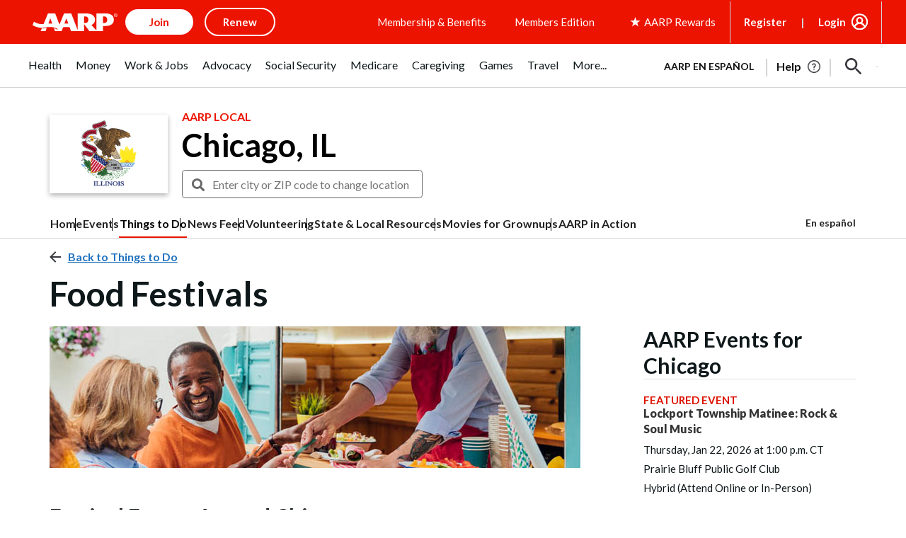

--- FILE ---
content_type: text/html; charset=utf-8
request_url: https://www.google.com/recaptcha/api2/aframe
body_size: 269
content:
<!DOCTYPE HTML><html><head><meta http-equiv="content-type" content="text/html; charset=UTF-8"></head><body><script nonce="K5ywU_kNuZQn7jjbTF1lxA">/** Anti-fraud and anti-abuse applications only. See google.com/recaptcha */ try{var clients={'sodar':'https://pagead2.googlesyndication.com/pagead/sodar?'};window.addEventListener("message",function(a){try{if(a.source===window.parent){var b=JSON.parse(a.data);var c=clients[b['id']];if(c){var d=document.createElement('img');d.src=c+b['params']+'&rc='+(localStorage.getItem("rc::a")?sessionStorage.getItem("rc::b"):"");window.document.body.appendChild(d);sessionStorage.setItem("rc::e",parseInt(sessionStorage.getItem("rc::e")||0)+1);localStorage.setItem("rc::h",'1768454073542');}}}catch(b){}});window.parent.postMessage("_grecaptcha_ready", "*");}catch(b){}</script></body></html>